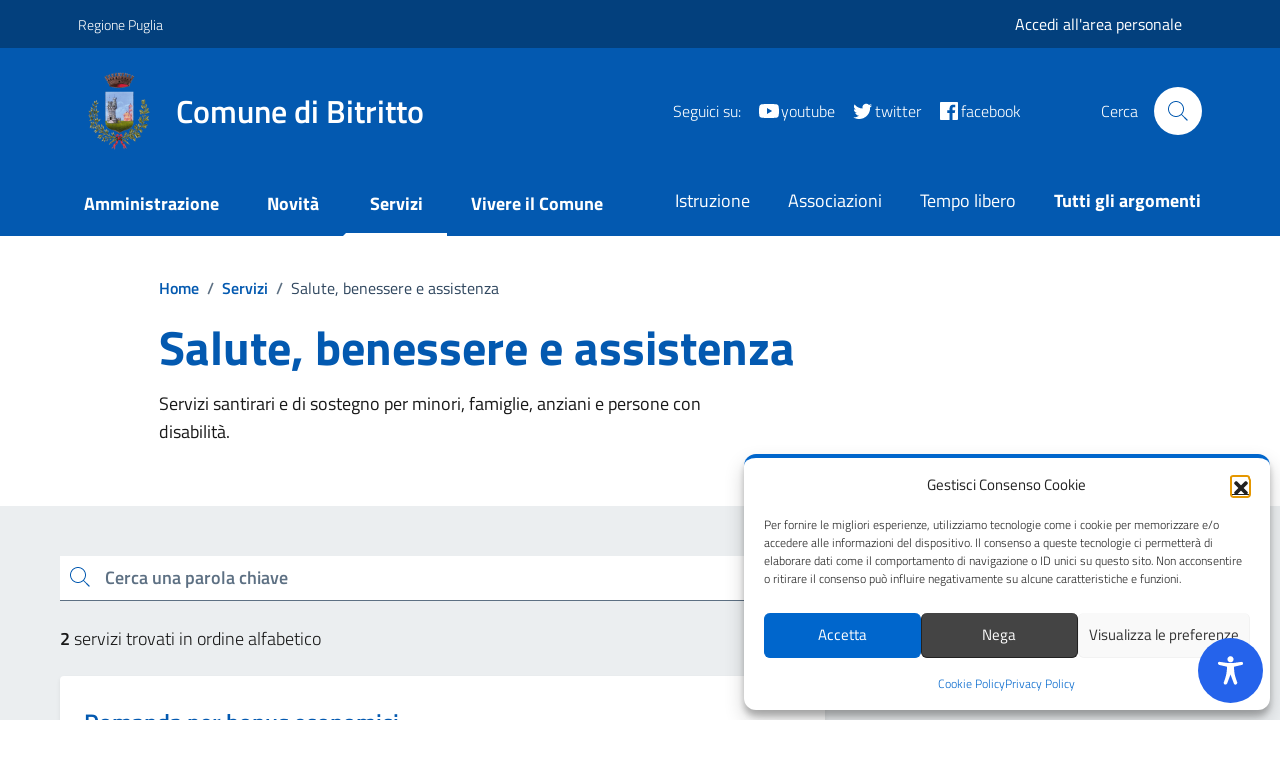

--- FILE ---
content_type: application/javascript; charset=utf-8
request_url: https://comune.bitritto.ba.it/wp-content/cache/min/1/wp-content/themes/design-comuni-wordpress-theme-main-child/assets/js/fix-accessibilita.js?ver=1762966023
body_size: 53
content:
let cmplz_close=document.getElementsByClassName("cmplz-close");for(let i=0;i<cmplz_close.length;i++){cmplz_close[i].ariaLabel="Chiudi"}
let pojo_access=document.getElementById("pojo-a11y-skip-content");if(pojo_access){pojo_access.removeAttribute("accesskey")}

--- FILE ---
content_type: application/javascript; charset=utf-8
request_url: https://comune.bitritto.ba.it/wp-content/cache/min/1/wp-content/plugins/bookly-addon-files/frontend/modules/booking/resources/js/files.js?ver=1762966023
body_size: 619
content:
jQuery(function($){$('body').on('bookly.render.step_detail',{},function(event,$container){var ladda;$('.bookly-js-file',$container).trigger('change');$('.bookly-js-upload',$container).on('click',function(){$(this).siblings('.bookly-js-file-upload').trigger('click');ladda=Ladda.create(this)});$('.bookly-js-file-upload',$container).fileupload({url:BooklyL10nGlobal.ajax_url_frontend,dataType:'json',done:function(e,data){let $errors=$(this).closest('.bookly-box').find('.bookly-label-error');if(data.result.success){$errors.html('');var $div=$(e.target).closest('div.bookly-row');$('.bookly-js-file',$div).val(data.result.data.slug).trigger('change');$('[data-action=drop]',$div).attr('data-file','new');$('span.bookly-js-file-name',$div).html(data.result.data.name)}else{$errors.html(data.result.data.error)}
if(typeof ladda!='undefined'){ladda.stop()}}}).bind('fileuploadsubmit',function(e,data){data.formData={action:'bookly_files_upload',csrf_token:BooklyL10n.csrf_token};let id=$(e.delegateTarget).closest('div.bookly-custom-field-row').attr('data-id');if(typeof id!='undefined'){data.formData.custom_field_id=id}
id=$(e.delegateTarget).closest('div.bookly-js-info-field-row').attr('data-id');if(typeof id!='undefined'){data.formData.customer_information_id=id}
if(typeof ladda!='undefined'){ladda.start()}}).prop('disabled',!$.support.fileInput);var $back_button=$container.closest('.bookly-form').find('.bookly-js-back-step');$back_button.on('click',function(){$('button[data-file=new]',$container).trigger('click')})}).on('change','.bookly-form .bookly-js-file',function(){var $container=$(this).closest('div.bookly-row'),slug=$('.bookly-js-file',$container).val();$('.bookly-js-file-menu',$container).toggle(slug!='');$('.bookly-js-upload',$container).toggle(slug=='');if(slug==''){$('span.bookly-js-file-name',$container).html('')}}).on('click','.bookly-form .bookly-js-file-menu [data-action=drop]',function(e){var $container=$(this).closest('div.bookly-row'),$file=$('.bookly-js-file',$container),slug=$file.val();if(slug!=''){if(typeof e.isTrigger=='undefined'){var ladda=Ladda.create(this);ladda.start()}
var form_id=$container.closest('.bookly-form').data('form_id');$.ajax({url:BooklyL10nGlobal.ajax_url_frontend,type:'POST',data:{action:'bookly_files_delete',form_id:form_id,slug:slug,csrf_token:BooklyL10n.csrf_token},dataType:'json',success:function(){if(typeof e.isTrigger=='undefined'){$file.val('').trigger('change');ladda.stop()}}})}})})